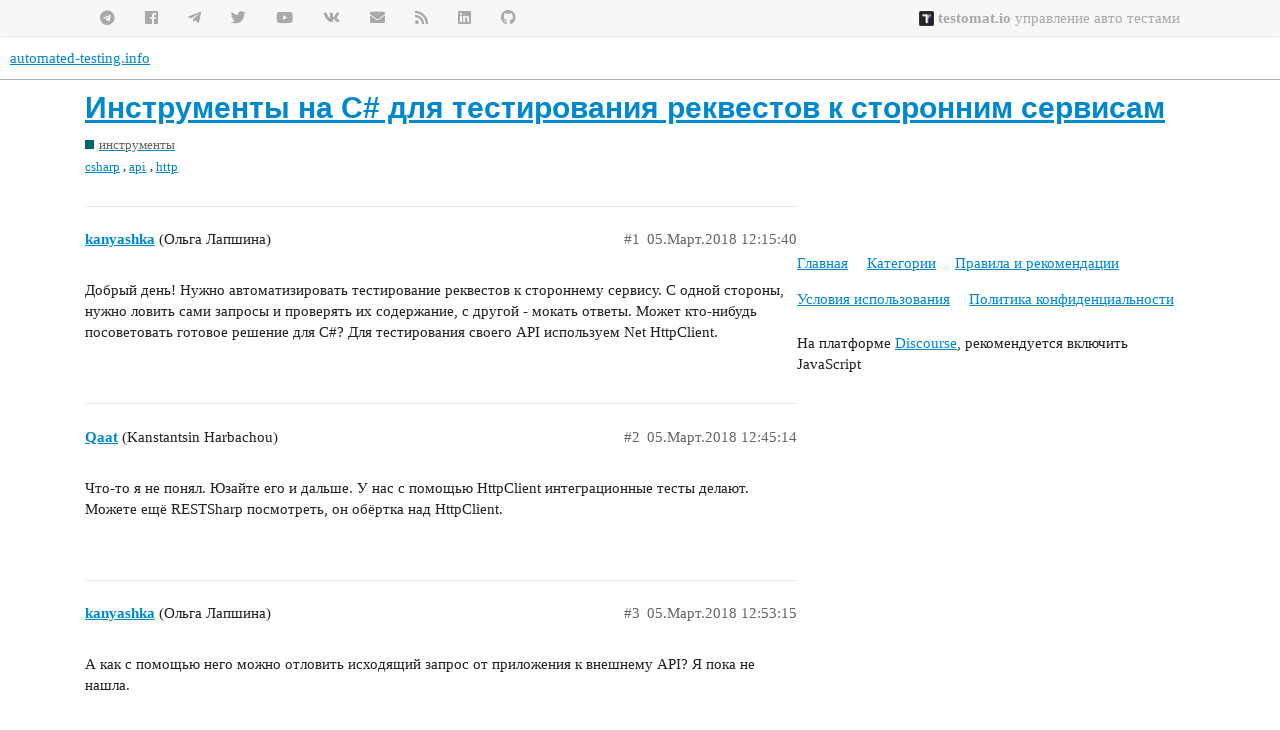

--- FILE ---
content_type: text/html; charset=utf-8
request_url: https://automated-testing.info/t/instrumenty-na-c-dlya-testirovaniya-rekvestov-k-storonnim-servisam/19167
body_size: 6088
content:
<!DOCTYPE html>
<html lang="ru">
  <head>
    <meta charset="utf-8">
    <title>Инструменты на C# для тестирования реквестов к сторонним сервисам - инструменты - automated-testing.info</title>
    <meta name="description" content="Добрый день! Нужно автоматизировать тестирование реквестов к стороннему сервису. С одной стороны, нужно ловить сами запросы и проверять их содержание, с другой - мокать ответы.  Может кто-нибудь посоветовать готовое реше&amp;hellip;">
    <meta name="generator" content="Discourse 3.0.6 - https://github.com/discourse/discourse version c35038b00ba7c6d6534a538ea211b84d54fa0656">
<link rel="icon" type="image/png" href="https://automated-testing.info/uploads/default/optimized/2X/7/7062524e2d568d25f2df3213e93d9e6780e7b0c8_2_32x32.png">
<link rel="apple-touch-icon" type="image/png" href="https://automated-testing.info/uploads/default/optimized/2X/a/a7ae67f0c754bc172b90af968f0d26d5f4571644_2_180x180.png">
<meta name="theme-color" media="all" content="#ffffff">

<meta name="viewport" content="width=device-width, initial-scale=1.0, minimum-scale=1.0, user-scalable=yes, viewport-fit=cover">
<link rel="canonical" href="https://automated-testing.info/t/instrumenty-na-c-dlya-testirovaniya-rekvestov-k-storonnim-servisam/19167" />

<link rel="search" type="application/opensearchdescription+xml" href="https://automated-testing.info/opensearch.xml" title="automated-testing.info Search">

    <link href="/stylesheets/color_definitions_scheme__19_0906253eae90fabeebb550e46bd2403ee284c762.css?__ws=automated-testing.info" media="all" rel="stylesheet" class="light-scheme"/>

  <link href="/stylesheets/desktop_e7fa5531511655825c9f4f201f81eff65187b376.css?__ws=automated-testing.info" media="all" rel="stylesheet" data-target="desktop"  />



  <link href="/stylesheets/discourse-adplugin_e7fa5531511655825c9f4f201f81eff65187b376.css?__ws=automated-testing.info" media="all" rel="stylesheet" data-target="discourse-adplugin"  />
  <link href="/stylesheets/discourse-canned-replies_e7fa5531511655825c9f4f201f81eff65187b376.css?__ws=automated-testing.info" media="all" rel="stylesheet" data-target="discourse-canned-replies"  />
  <link href="/stylesheets/discourse-data-explorer_e7fa5531511655825c9f4f201f81eff65187b376.css?__ws=automated-testing.info" media="all" rel="stylesheet" data-target="discourse-data-explorer"  />
  <link href="/stylesheets/discourse-details_e7fa5531511655825c9f4f201f81eff65187b376.css?__ws=automated-testing.info" media="all" rel="stylesheet" data-target="discourse-details"  />
  <link href="/stylesheets/discourse-guest-gate_e7fa5531511655825c9f4f201f81eff65187b376.css?__ws=automated-testing.info" media="all" rel="stylesheet" data-target="discourse-guest-gate"  />
  <link href="/stylesheets/discourse-local-dates_e7fa5531511655825c9f4f201f81eff65187b376.css?__ws=automated-testing.info" media="all" rel="stylesheet" data-target="discourse-local-dates"  />
  <link href="/stylesheets/discourse-narrative-bot_e7fa5531511655825c9f4f201f81eff65187b376.css?__ws=automated-testing.info" media="all" rel="stylesheet" data-target="discourse-narrative-bot"  />
  <link href="/stylesheets/discourse-plugin-linkedin-auth_e7fa5531511655825c9f4f201f81eff65187b376.css?__ws=automated-testing.info" media="all" rel="stylesheet" data-target="discourse-plugin-linkedin-auth"  />
  <link href="/stylesheets/discourse-presence_e7fa5531511655825c9f4f201f81eff65187b376.css?__ws=automated-testing.info" media="all" rel="stylesheet" data-target="discourse-presence"  />
  <link href="/stylesheets/discourse-solved_e7fa5531511655825c9f4f201f81eff65187b376.css?__ws=automated-testing.info" media="all" rel="stylesheet" data-target="discourse-solved"  />
  <link href="/stylesheets/discourse-spoiler-alert_e7fa5531511655825c9f4f201f81eff65187b376.css?__ws=automated-testing.info" media="all" rel="stylesheet" data-target="discourse-spoiler-alert"  />
  <link href="/stylesheets/discourse-tooltips_e7fa5531511655825c9f4f201f81eff65187b376.css?__ws=automated-testing.info" media="all" rel="stylesheet" data-target="discourse-tooltips"  />
  <link href="/stylesheets/lazy-yt_e7fa5531511655825c9f4f201f81eff65187b376.css?__ws=automated-testing.info" media="all" rel="stylesheet" data-target="lazy-yt"  />
  <link href="/stylesheets/poll_e7fa5531511655825c9f4f201f81eff65187b376.css?__ws=automated-testing.info" media="all" rel="stylesheet" data-target="poll"  />
  <link href="/stylesheets/procourse-static-pages_e7fa5531511655825c9f4f201f81eff65187b376.css?__ws=automated-testing.info" media="all" rel="stylesheet" data-target="procourse-static-pages"  />
  <link href="/stylesheets/poll_desktop_e7fa5531511655825c9f4f201f81eff65187b376.css?__ws=automated-testing.info" media="all" rel="stylesheet" data-target="poll_desktop"  />

  <link href="/stylesheets/desktop_theme_29_f197c64574fbbff8f7e5b56215e6d4e5888311f6.css?__ws=automated-testing.info" media="all" rel="stylesheet" data-target="desktop_theme" data-theme-id="29" data-theme-name="new topic button"/>
<link href="/stylesheets/desktop_theme_28_928777fc4eb2966a557539564f9605e22d51dfdf.css?__ws=automated-testing.info" media="all" rel="stylesheet" data-target="desktop_theme" data-theme-id="28" data-theme-name="scrollable post content"/>
<link href="/stylesheets/desktop_theme_35_d58bf3637ac4f745dc3c18c2004b3ed73560a6d7.css?__ws=automated-testing.info" media="all" rel="stylesheet" data-target="desktop_theme" data-theme-id="35" data-theme-name="trust level avatar flair"/>
<link href="/stylesheets/desktop_theme_25_73e5c24eaaac0aa028b210943f4c96b6371844f8.css?__ws=automated-testing.info" media="all" rel="stylesheet" data-target="desktop_theme" data-theme-id="25" data-theme-name="1. call to action"/>
<link href="/stylesheets/desktop_theme_11_56a52e56f4cf1f65220101c6d0fa1a463d537b5a.css?__ws=automated-testing.info" media="all" rel="stylesheet" data-target="desktop_theme" data-theme-id="11" data-theme-name="15. top and footer at.info menu"/>
<link href="/stylesheets/desktop_theme_19_7a4e5846d9ad8468d507bd0c0f4127228f69b965.css?__ws=automated-testing.info" media="all" rel="stylesheet" data-target="desktop_theme" data-theme-id="19" data-theme-name="default"/>

    <!-- 0. at.info main css customization -->

<meta name="google-site-verification" content="p7Q6ICPiz--2mOKfuyCilsG26z0fYD1Xxpy-tqwXsy8">

<!-- additional css -->
<!--link rel="stylesheet" type="text/css" href="https://cdnjs.cloudflare.com/ajax/libs/font-mfizz/2.4.1/font-mfizz.min.css"></link-->
<!--link rel="stylesheet" type="text/css" href="https://csshake.surge.sh/csshake.min.css"-->
<!--link rel="stylesheet" href="https://cdnjs.cloudflare.com/ajax/libs/animate.css/3.5.2/animate.min.css"-->
<link rel="stylesheet" href="https://use.fontawesome.com/releases/v5.7.2/css/all.css" integrity="sha384-fnmOCqbTlWIlj8LyTjo7mOUStjsKC4pOpQbqyi7RrhN7udi9RwhKkMHpvLbHG9Sr" crossorigin="anonymous">
<!-- additional js -->
<!--script src="//my.hellobar.com/336c182da9b5486d2b0f857134fa6f794c213ac1.js" type="text/javascript" charset="utf-8" async="async"></script-->


<!-- close button for top premium banner -->


<!-- slideshare responsive -->


<link rel="preload" href="/theme-javascripts/28e6a542b65e3aef15b55b19a1908b57e1cd60ea.js?__ws=automated-testing.info" as="script">
<script defer="" src="/theme-javascripts/28e6a542b65e3aef15b55b19a1908b57e1cd60ea.js?__ws=automated-testing.info" data-theme-id="19"></script>






<link rel="preload" href="/theme-javascripts/7cc87bafc5df14858e2ab8ef5e78152724e22eb4.js?__ws=automated-testing.info" as="script">
<script defer="" src="/theme-javascripts/7cc87bafc5df14858e2ab8ef5e78152724e22eb4.js?__ws=automated-testing.info" data-theme-id="35"></script>

    
        <link rel="alternate nofollow" type="application/rss+xml" title="RSS-лента темы «Инструменты на C# для тестирования реквестов к сторонним сервисам»" href="https://automated-testing.info/t/instrumenty-na-c-dlya-testirovaniya-rekvestov-k-storonnim-servisam/19167.rss" />
    <meta property="og:site_name" content="automated-testing.info" />
<meta property="og:type" content="website" />
<meta name="twitter:card" content="summary" />
<meta name="twitter:image" content="https://automated-testing.info/uploads/default/original/2X/a/adde75ff927eede406fd6d0c7d9afa0ec16eda1e.jpeg" />
<meta property="og:image" content="https://automated-testing.info/uploads/default/original/2X/a/adde75ff927eede406fd6d0c7d9afa0ec16eda1e.jpeg" />
<meta property="og:url" content="https://automated-testing.info/t/instrumenty-na-c-dlya-testirovaniya-rekvestov-k-storonnim-servisam/19167" />
<meta name="twitter:url" content="https://automated-testing.info/t/instrumenty-na-c-dlya-testirovaniya-rekvestov-k-storonnim-servisam/19167" />
<meta property="og:title" content="Инструменты на C# для тестирования реквестов к сторонним сервисам" />
<meta name="twitter:title" content="Инструменты на C# для тестирования реквестов к сторонним сервисам" />
<meta property="og:description" content="Добрый день! Нужно автоматизировать тестирование реквестов к стороннему сервису. С одной стороны, нужно ловить сами запросы и проверять их содержание, с другой - мокать ответы.  Может кто-нибудь посоветовать готовое решение для C#? Для тестирования своего API используем Net HttpClient." />
<meta name="twitter:description" content="Добрый день! Нужно автоматизировать тестирование реквестов к стороннему сервису. С одной стороны, нужно ловить сами запросы и проверять их содержание, с другой - мокать ответы.  Может кто-нибудь посоветовать готовое решение для C#? Для тестирования своего API используем Net HttpClient." />
<meta property="article:published_time" content="2018-03-05T12:15:40+00:00" />
<meta property="og:ignore_canonical" content="true" />


    <script type="application/ld+json">{"@context":"http://schema.org","@type":"QAPage","name":"Инструменты на C# для тестирования реквестов к сторонним сервисам","mainEntity":{"@type":"Question","name":"Инструменты на C# для тестирования реквестов к сторонним сервисам","text":"Добрый день! Нужно автоматизировать тестирование реквестов к стороннему сервису. С одной стороны, нужно ловить сами запросы и проверять их содержание, с другой - мокать ответы.  Может кто-нибудь посоветовать готовое решение для C#? Для тестирования своего API используем Net HttpClient.","upvoteCount":0,"answerCount":0,"dateCreated":"2018-03-05T12:15:40.541Z","author":{"@type":"Person","name":"Ольга Лапшина"}}}</script>
  </head>
  <body class="crawler">
    <section class="atinfo-menu">
    <div class="container wrap">
        <ul class="left social-items">
            <a href="https://github.com/atinfo" target="_blank" title="Код и примеры на GitHub"><li><i class="fab fa-github"></i></li></a>
            <a href="https://www.linkedin.com/groups/3145107/" title="Автоматизация тестирования на linkedin" target="_blank"><li><i class="fab fa-linkedin"></i></li></a>   
            <a href="http://feeds.feedburner.com/automated-testing-info" target="_blank" title="Автоматизация тестирования rss подписка"><li><i class="fas fa-rss"></i></li></a>  
            <a href="http://eepurl.com/dP_wQ" target="_blank" title="Автоматизация тестирования email подписка"><li><i class="fas fa-envelope"></i></li></a>  
            <a href="http://vk.com/autotestinfo" target="_blank" title="Автоматизация тестирования на vkontakte"><li><i class="fab fa-vk"></i></li></a>  
            <a href="http://www.youtube.com/user/autotestinfo" target="_blank" title="Автоматизация тестирования на youtube"><li><i class="fab fa-youtube"></i></li></a>  
            <a href="https://twitter.com/autotestinfo" target="_blank" title="Автоматизация тестирования на twitter"><li><i class="fab fa-twitter"></i></li></a>  
            <a href="https://t.me/atinfo_chat" target="_blank" title="Автоматизация тестирования at.info на telegram"><li><i class="fab fa-telegram-plane"></i></li></a>
            <a href="https://www.facebook.com/pages/autotestinfo/203764582994225" target="_blank" title="Автоматизация тестирования на facebook"><li><i class="fab fa-facebook"></i></li></a>  
            <a href="https://t.me/atinfo" target="_blank" title="Автоматизация тестирования at.info на telegram"><li><i class="fab fa-telegram"></i></li></a>
        </ul>    
        <ul class="services">
            <!--a href="http://www.codefire.com.ua" target="_blank"><li class="special"><i class="fas fa-code"></i> Обучение Java</li></a-->
            <!--a href="http://lessons2.ru/python-for-testers?utm_source=atinfo&utm_medium=top_menu&utm_term=link&utm_campaign=reference" target="_blank"><li class="special"><i class="fas fa-code"></i> Python</li></a-->
            <!--a href="http://automated-testing.info/t/reklamnye-vozmozhnosti-portala-automated-testing-info/10277?utm_source=ads&utm_medium=atinfo_top_menu&utm_term=right_link&utm_campaign=reference" target="_blank"><li><i class="fas fa-bullhorn"></i> Реклама</li></a-->
            <!--a href="http://sdclabs.com/mentoring?utm_source=atinfo&utm_medium=top_menu&utm_term=link&utm_campaign=reference" target="_blank"><li><i class="fas fa-briefcase"></i> Консультации</li></a-->
            <!--a href="http://automated-testing.info/c/rabota" target="_blank"><li class="special"><i class="fas fa-id-card"></i> Работа</li></a-->
            <!--a href="http://lessons2.ru/?utm_source=atinfo&utm_medium=top_menu&utm_term=link&utm_campaign=reference" target="_blank"><li><i class="fas fa-graduation-cap"></i> Обучение</li></a-->
            <a href="https://testomat.io" target="_blank"><li class="special"><img src="https://static.tildacdn.com/tild3533-3530-4761-a432-373239383966/testomatio-favicon.ico" style="height: 1em; vertical-align: text-bottom;"> <strong>testomat.io</strong> управление авто тестами</li></a>
        </ul>
    </div>
</section>

<link rel="preload" href="/theme-javascripts/a8403ce1107b1d3c24a605c3ecbdcf73c3e1183d.js?__ws=automated-testing.info" as="script">
<script defer="" src="/theme-javascripts/a8403ce1107b1d3c24a605c3ecbdcf73c3e1183d.js?__ws=automated-testing.info" data-theme-id="24"></script>

<link rel="preload" href="/theme-javascripts/7e2e732f5b5de71c0927d12226aeef7adcb579d8.js?__ws=automated-testing.info" as="script">
<script defer="" src="/theme-javascripts/7e2e732f5b5de71c0927d12226aeef7adcb579d8.js?__ws=automated-testing.info" data-theme-id="25"></script>


<link rel="preload" href="/theme-javascripts/3f0091bb700c50b7c06c9222bb1e1334293f8923.js?__ws=automated-testing.info" as="script">
<script defer="" src="/theme-javascripts/3f0091bb700c50b7c06c9222bb1e1334293f8923.js?__ws=automated-testing.info" data-theme-id="28"></script>


<link rel="preload" href="/theme-javascripts/2693d5b5ad1690ae2c510c237629f3aa295517ad.js?__ws=automated-testing.info" as="script">
<script defer="" src="/theme-javascripts/2693d5b5ad1690ae2c510c237629f3aa295517ad.js?__ws=automated-testing.info" data-theme-id="29"></script>

    <header>
  <a href="/">
    automated-testing.info
  </a>
</header>

    <div id="main-outlet" class="wrap" role="main">
        <div id="topic-title">
    <h1>
      <a href="/t/instrumenty-na-c-dlya-testirovaniya-rekvestov-k-storonnim-servisam/19167">Инструменты на C# для тестирования реквестов к сторонним сервисам</a>
    </h1>

      <div class="topic-category" itemscope itemtype="http://schema.org/BreadcrumbList">
          <span itemprop="itemListElement" itemscope itemtype="http://schema.org/ListItem">
            <a href="https://automated-testing.info/c/tools/130" class="badge-wrapper bullet" itemprop="item">
              <span class='badge-category-bg' style='background-color: #006666'></span>
              <span class='badge-category clear-badge'>
                <span class='category-name' itemprop='name'>инструменты</span>
              </span>
            </a>
            <meta itemprop="position" content="1" />
          </span>
      </div>

      <div class="topic-category">
        <div class='discourse-tags list-tags'>
            <a href='https://automated-testing.info/tag/csharp' class='discourse-tag' rel="tag">csharp</a>, 
            <a href='https://automated-testing.info/tag/api' class='discourse-tag' rel="tag">api</a>, 
            <a href='https://automated-testing.info/tag/http' class='discourse-tag' rel="tag">http</a>
        </div>
      </div>
  </div>

  


      <div id='post_1' itemscope itemtype='http://schema.org/DiscussionForumPosting' class='topic-body crawler-post'>
        <div class='crawler-post-meta'>
          <div itemprop='publisher' itemscope itemtype="http://schema.org/Organization">
            <meta itemprop='name' content='https://automated-testing.info'>
              <div itemprop='logo' itemscope itemtype="http://schema.org/ImageObject">
                <meta itemprop='url' content='https://automated-testing.info/uploads/default/original/2X/7/765100816aadf001ea9a44dde2dc40addee881a7.png'>
              </div>
          </div>
          <span class="creator" itemprop="author" itemscope itemtype="http://schema.org/Person">
            <a itemprop="url" href='https://automated-testing.info/u/kanyashka'><span itemprop='name'>kanyashka</span></a>
            (Ольга Лапшина)
          </span>

          <link itemprop="mainEntityOfPage" href="https://automated-testing.info/t/instrumenty-na-c-dlya-testirovaniya-rekvestov-k-storonnim-servisam/19167">


          <span class="crawler-post-infos">
              <time itemprop='datePublished' datetime='2018-03-05T12:15:40Z' class='post-time'>
                05.Март.2018 12:15:40
              </time>
              <meta itemprop='dateModified' content='2018-03-06T08:40:56Z'>
          <span itemprop='position'>#1</span>
          </span>
        </div>
        <div class='post' itemprop='articleBody'>
          <p>Добрый день! Нужно автоматизировать тестирование реквестов к стороннему сервису. С одной стороны, нужно ловить сами запросы и проверять их содержание, с другой - мокать ответы.  Может кто-нибудь посоветовать готовое решение для C#? Для тестирования своего API используем Net HttpClient.</p>
        </div>

        <meta itemprop='headline' content='Инструменты на C# для тестирования реквестов к сторонним сервисам'>
          <meta itemprop='keywords' content='csharp, api, http'>

        <div itemprop="interactionStatistic" itemscope itemtype="http://schema.org/InteractionCounter">
           <meta itemprop="interactionType" content="http://schema.org/LikeAction"/>
           <meta itemprop="userInteractionCount" content="0" />
           <span class='post-likes'></span>
         </div>

         <div itemprop="interactionStatistic" itemscope itemtype="http://schema.org/InteractionCounter">
            <meta itemprop="interactionType" content="http://schema.org/CommentAction"/>
            <meta itemprop="userInteractionCount" content="0" />
          </div>

      </div>
      <div id='post_2' itemscope itemtype='http://schema.org/DiscussionForumPosting' class='topic-body crawler-post'>
        <div class='crawler-post-meta'>
          <div itemprop='publisher' itemscope itemtype="http://schema.org/Organization">
            <meta itemprop='name' content='https://automated-testing.info'>
              <div itemprop='logo' itemscope itemtype="http://schema.org/ImageObject">
                <meta itemprop='url' content='https://automated-testing.info/uploads/default/original/2X/7/765100816aadf001ea9a44dde2dc40addee881a7.png'>
              </div>
          </div>
          <span class="creator" itemprop="author" itemscope itemtype="http://schema.org/Person">
            <a itemprop="url" href='https://automated-testing.info/u/Qaat'><span itemprop='name'>Qaat</span></a>
            (Kanstantsin Harbachou)
          </span>

          <link itemprop="mainEntityOfPage" href="https://automated-testing.info/t/instrumenty-na-c-dlya-testirovaniya-rekvestov-k-storonnim-servisam/19167">


          <span class="crawler-post-infos">
              <time itemprop='datePublished' datetime='2018-03-05T12:45:14Z' class='post-time'>
                05.Март.2018 12:45:14
              </time>
              <meta itemprop='dateModified' content='2018-03-05T12:45:14Z'>
          <span itemprop='position'>#2</span>
          </span>
        </div>
        <div class='post' itemprop='articleBody'>
          <p>Что-то я не понял. Юзайте его и дальше. У нас с помощью HttpClient интеграционные тесты делают. Можете ещё RESTSharp посмотреть, он обёртка над HttpClient.</p>
        </div>

        <meta itemprop='headline' content='Инструменты на C# для тестирования реквестов к сторонним сервисам'>

        <div itemprop="interactionStatistic" itemscope itemtype="http://schema.org/InteractionCounter">
           <meta itemprop="interactionType" content="http://schema.org/LikeAction"/>
           <meta itemprop="userInteractionCount" content="0" />
           <span class='post-likes'></span>
         </div>

         <div itemprop="interactionStatistic" itemscope itemtype="http://schema.org/InteractionCounter">
            <meta itemprop="interactionType" content="http://schema.org/CommentAction"/>
            <meta itemprop="userInteractionCount" content="1" />
          </div>

      </div>
      <div id='post_3' itemscope itemtype='http://schema.org/DiscussionForumPosting' class='topic-body crawler-post'>
        <div class='crawler-post-meta'>
          <div itemprop='publisher' itemscope itemtype="http://schema.org/Organization">
            <meta itemprop='name' content='https://automated-testing.info'>
              <div itemprop='logo' itemscope itemtype="http://schema.org/ImageObject">
                <meta itemprop='url' content='https://automated-testing.info/uploads/default/original/2X/7/765100816aadf001ea9a44dde2dc40addee881a7.png'>
              </div>
          </div>
          <span class="creator" itemprop="author" itemscope itemtype="http://schema.org/Person">
            <a itemprop="url" href='https://automated-testing.info/u/kanyashka'><span itemprop='name'>kanyashka</span></a>
            (Ольга Лапшина)
          </span>

          <link itemprop="mainEntityOfPage" href="https://automated-testing.info/t/instrumenty-na-c-dlya-testirovaniya-rekvestov-k-storonnim-servisam/19167">


          <span class="crawler-post-infos">
              <time itemprop='datePublished' datetime='2018-03-05T12:53:15Z' class='post-time'>
                05.Март.2018 12:53:15
              </time>
              <meta itemprop='dateModified' content='2018-03-05T12:54:38Z'>
          <span itemprop='position'>#3</span>
          </span>
        </div>
        <div class='post' itemprop='articleBody'>
          <p>А как с помощью него можно отловить исходящий запрос от приложения к внешнему API? Я пока не нашла.</p>
        </div>

        <meta itemprop='headline' content='Инструменты на C# для тестирования реквестов к сторонним сервисам'>

        <div itemprop="interactionStatistic" itemscope itemtype="http://schema.org/InteractionCounter">
           <meta itemprop="interactionType" content="http://schema.org/LikeAction"/>
           <meta itemprop="userInteractionCount" content="0" />
           <span class='post-likes'></span>
         </div>

         <div itemprop="interactionStatistic" itemscope itemtype="http://schema.org/InteractionCounter">
            <meta itemprop="interactionType" content="http://schema.org/CommentAction"/>
            <meta itemprop="userInteractionCount" content="0" />
          </div>

      </div>
      <div id='post_4' itemscope itemtype='http://schema.org/DiscussionForumPosting' class='topic-body crawler-post'>
        <div class='crawler-post-meta'>
          <div itemprop='publisher' itemscope itemtype="http://schema.org/Organization">
            <meta itemprop='name' content='https://automated-testing.info'>
              <div itemprop='logo' itemscope itemtype="http://schema.org/ImageObject">
                <meta itemprop='url' content='https://automated-testing.info/uploads/default/original/2X/7/765100816aadf001ea9a44dde2dc40addee881a7.png'>
              </div>
          </div>
          <span class="creator" itemprop="author" itemscope itemtype="http://schema.org/Person">
            <a itemprop="url" href='https://automated-testing.info/u/sergueik'><span itemprop='name'>sergueik</span></a>
            (Сергей Кузьмин)
          </span>

          <link itemprop="mainEntityOfPage" href="https://automated-testing.info/t/instrumenty-na-c-dlya-testirovaniya-rekvestov-k-storonnim-servisam/19167">

            <link itemprop="image" href="https://automated-testing.info/uploads/default/original/2X/2/2913d3ef38a4661c4eea886212fd5ac19e3b8b3c.jpeg">

          <span class="crawler-post-infos">
              <time itemprop='datePublished' datetime='2018-03-05T18:44:07Z' class='post-time'>
                05.Март.2018 18:44:07
              </time>
              <meta itemprop='dateModified' content='2018-03-05T18:44:07Z'>
          <span itemprop='position'>#4</span>
          </span>
        </div>
        <div class='post' itemprop='articleBody'>
          <aside class="onebox allowlistedgeneric" data-onebox-src="https://www.telerik.com/fiddlercore">
  <header class="source">
      <img src="https://automated-testing.info/uploads/default/original/2X/5/5bbb51e67f1f120168531e039361a240b5ec9845.png" class="site-icon" width="48" height="48">

      <a href="https://www.telerik.com/fiddlercore" target="_blank" rel="noopener nofollow ugc">Telerik.com</a>
  </header>

  <article class="onebox-body">
    <div class="aspect-image" style="--aspect-ratio:700/367;"><img src="https://automated-testing.info/uploads/default/optimized/2X/2/2913d3ef38a4661c4eea886212fd5ac19e3b8b3c_2_700x367.jpeg" class="thumbnail" width="700" height="367" srcset="https://automated-testing.info/uploads/default/optimized/2X/2/2913d3ef38a4661c4eea886212fd5ac19e3b8b3c_2_700x367.jpeg, https://automated-testing.info/uploads/default/optimized/2X/2/2913d3ef38a4661c4eea886212fd5ac19e3b8b3c_2_1050x550.jpeg 1.5x, https://automated-testing.info/uploads/default/original/2X/2/2913d3ef38a4661c4eea886212fd5ac19e3b8b3c.jpeg 2x, https://automated-testing.info/uploads/default/original/2X/2/2913d3ef38a4661c4eea886212fd5ac19e3b8b3c.jpeg 3x" data-dominant-color="051D35"></div>

<h3><a href="https://www.telerik.com/fiddlercore" target="_blank" rel="noopener nofollow ugc">FiddlerCore |Fiddler Proxy Engine for .NET and .NET Standard - Telerik</a></h3>

  <p>Reliable and powerful .NET library allowing you to capture and modify HTTP(S) traffic. Ready to debug in production, test, and monitor? Learn more!</p>


  </article>

  <div class="onebox-metadata">
    
    
  </div>

  <div style="clear: both"></div>
</aside>

<p><a href="https://www.nuget.org/stats/packages/FiddlerCore?groupby=Version" class="onebox" target="_blank" rel="noopener nofollow ugc">https://www.nuget.org/stats/packages/FiddlerCore?groupby=Version</a></p>
        </div>

        <meta itemprop='headline' content='Инструменты на C# для тестирования реквестов к сторонним сервисам'>

        <div itemprop="interactionStatistic" itemscope itemtype="http://schema.org/InteractionCounter">
           <meta itemprop="interactionType" content="http://schema.org/LikeAction"/>
           <meta itemprop="userInteractionCount" content="0" />
           <span class='post-likes'></span>
         </div>

         <div itemprop="interactionStatistic" itemscope itemtype="http://schema.org/InteractionCounter">
            <meta itemprop="interactionType" content="http://schema.org/CommentAction"/>
            <meta itemprop="userInteractionCount" content="1" />
          </div>

      </div>
      <div id='post_5' itemscope itemtype='http://schema.org/DiscussionForumPosting' class='topic-body crawler-post'>
        <div class='crawler-post-meta'>
          <div itemprop='publisher' itemscope itemtype="http://schema.org/Organization">
            <meta itemprop='name' content='https://automated-testing.info'>
              <div itemprop='logo' itemscope itemtype="http://schema.org/ImageObject">
                <meta itemprop='url' content='https://automated-testing.info/uploads/default/original/2X/7/765100816aadf001ea9a44dde2dc40addee881a7.png'>
              </div>
          </div>
          <span class="creator" itemprop="author" itemscope itemtype="http://schema.org/Person">
            <a itemprop="url" href='https://automated-testing.info/u/kanyashka'><span itemprop='name'>kanyashka</span></a>
            (Ольга Лапшина)
          </span>

          <link itemprop="mainEntityOfPage" href="https://automated-testing.info/t/instrumenty-na-c-dlya-testirovaniya-rekvestov-k-storonnim-servisam/19167">


          <span class="crawler-post-infos">
              <time itemprop='datePublished' datetime='2018-03-05T21:31:47Z' class='post-time'>
                05.Март.2018 21:31:47
              </time>
              <meta itemprop='dateModified' content='2018-03-05T21:31:47Z'>
          <span itemprop='position'>#5</span>
          </span>
        </div>
        <div class='post' itemprop='articleBody'>
          <p>Спасибо! Попробую. Жаль, что он платный.</p>
        </div>

        <meta itemprop='headline' content='Инструменты на C# для тестирования реквестов к сторонним сервисам'>

        <div itemprop="interactionStatistic" itemscope itemtype="http://schema.org/InteractionCounter">
           <meta itemprop="interactionType" content="http://schema.org/LikeAction"/>
           <meta itemprop="userInteractionCount" content="0" />
           <span class='post-likes'></span>
         </div>

         <div itemprop="interactionStatistic" itemscope itemtype="http://schema.org/InteractionCounter">
            <meta itemprop="interactionType" content="http://schema.org/CommentAction"/>
            <meta itemprop="userInteractionCount" content="0" />
          </div>

      </div>






    </div>
    <footer class="container wrap">
  <nav class='crawler-nav'>
    <ul>
      <li itemscope itemtype='http://schema.org/SiteNavigationElement'>
        <span itemprop='name'>
          <a href='/' itemprop="url">Главная </a>
        </span>
      </li>
      <li itemscope itemtype='http://schema.org/SiteNavigationElement'>
        <span itemprop='name'>
          <a href='/categories' itemprop="url">Категории </a>
        </span>
      </li>
      <li itemscope itemtype='http://schema.org/SiteNavigationElement'>
        <span itemprop='name'>
          <a href='/guidelines' itemprop="url">Правила и рекомендации </a>
        </span>
      </li>
      <li itemscope itemtype='http://schema.org/SiteNavigationElement'>
        <span itemprop='name'>
          <a href='/tos' itemprop="url">Условия использования </a>
        </span>
      </li>
      <li itemscope itemtype='http://schema.org/SiteNavigationElement'>
        <span itemprop='name'>
          <a href='/privacy' itemprop="url">Политика конфиденциальности </a>
        </span>
      </li>
    </ul>
  </nav>
  <p class='powered-by-link'>На платформе <a href="http://www.discourse.org">Discourse</a>, рекомендуется включить JavaScript</p>
</footer>

    
    <section class="atinfo-menu">
    <div class="container wrap">
        <ul class="left social-items">
            <a href="https://github.com/atinfo" target="_blank" title="Код и примеры на GitHub"><li><i class="fab fa-github"></i></li></a>
            <a href="https://www.linkedin.com/groups/3145107/" title="Автоматизация тестирования на linkedin" target="_blank"><li><i class="fab fa-linkedin"></i></li></a>   
            <a href="http://feeds.feedburner.com/automated-testing-info" target="_blank" title="Автоматизация тестирования rss подписка"><li><i class="fas fa-rss"></i></li></a>  
            <a href="http://eepurl.com/dP_wQ" target="_blank" title="Автоматизация тестирования email подписка"><li><i class="fas fa-envelope"></i></li></a>  
            <a href="http://vk.com/autotestinfo" target="_blank" title="Автоматизация тестирования на vkontakte"><li><i class="fab fa-vk"></i></li></a>  
            <a href="http://www.youtube.com/user/autotestinfo" target="_blank" title="Автоматизация тестирования на youtube"><li><i class="fab fa-youtube"></i></li></a>  
            <a href="https://twitter.com/autotestinfo" target="_blank" title="Автоматизация тестирования на twitter"><li><i class="fab fa-twitter"></i></li></a>  
            <a href="https://t.me/atinfo_chat" target="_blank" title="Автоматизация тестирования at.info на telegram"><li><i class="fab fa-telegram-plane"></i></li></a>
            <a href="https://www.facebook.com/pages/autotestinfo/203764582994225" target="_blank" title="Автоматизация тестирования на facebook"><li><i class="fab fa-facebook"></i></li></a>  
            <a href="https://t.me/atinfo" target="_blank" title="Автоматизация тестирования at.info на telegram"><li><i class="fab fa-telegram"></i></li></a>
        </ul>    
        <ul class="services">
            <!--a href="http://www.codefire.com.ua" target="_blank"><li class="special"><i class="fas fa-code"></i> Обучение Java</li></a-->
            <a href="http://lessons2.ru/python-for-testers?utm_source=atinfo&amp;utm_medium=top_menu&amp;utm_term=link&amp;utm_campaign=reference" target="_blank"><li class="special"><i class="fas fa-code"></i> Python</li></a>
            <a href="http://automated-testing.info/t/reklamnye-vozmozhnosti-portala-automated-testing-info/10277?utm_source=ads&amp;utm_medium=atinfo_top_menu&amp;utm_term=right_link&amp;utm_campaign=reference" target="_blank"><li><i class="fas fa-bullhorn"></i> Реклама</li></a>
            <a href="http://automated-testing.info/c/rabota" target="_blank"><li class="special"><i class="fas fa-id-card"></i> Работа</li></a>
            <a href="http://sdclabs.com/mentoring?utm_source=atinfo&amp;utm_medium=top_menu&amp;utm_term=link&amp;utm_campaign=reference" target="_blank"><li><i class="fas fa-briefcase"></i> Консультации</li></a>
            <a href="http://lessons2.ru/?utm_source=atinfo&amp;utm_medium=top_menu&amp;utm_term=link&amp;utm_campaign=reference" target="_blank"><li><i class="fas fa-graduation-cap"></i> Обучение</li></a>
        </ul>
    </div>
</section>
  </body>
  
</html>


--- FILE ---
content_type: text/css
request_url: https://automated-testing.info/stylesheets/discourse-tooltips_e7fa5531511655825c9f4f201f81eff65187b376.css?__ws=automated-testing.info
body_size: 215
content:
.topic-list-item .main-link{position:relative}.d-tooltip{display:none;background-color:var(--secondary);position:absolute;z-index:1000;border:1px solid var(--primary-medium);max-width:300px;margin-top:25px;overflow-wrap:break-word}.d-tooltip-pointer{position:relative;background:var(--secondary)}.d-tooltip-pointer:before,.d-tooltip-pointer:after{position:absolute;pointer-events:none;border:solid transparent;bottom:100%;content:"";height:0;width:0}.d-tooltip-pointer:after{border-bottom-color:var(--secondary);border-width:8px;left:50%;margin-left:-8px}.d-tooltip-pointer:before{border-bottom-color:var(--primary-medium);border-width:9px;left:50%;margin-left:-9px}.d-tooltip-content{padding:0.5em;font-size:0.8em;color:var(--primary-medium);line-height:1.4em}

/*# sourceMappingURL=discourse-tooltips_e7fa5531511655825c9f4f201f81eff65187b376.css.map?__ws=automated-testing.info */


--- FILE ---
content_type: text/css
request_url: https://automated-testing.info/stylesheets/lazy-yt_e7fa5531511655825c9f4f201f81eff65187b376.css?__ws=automated-testing.info
body_size: 721
content:
/*!
* lazyYT (lazy load YouTube videos)
* v1.0.1 - 2014-12-30
* (CC) This work is licensed under a Creative Commons Attribution-ShareAlike 4.0 International License.
* http://creativecommons.org/licenses/by-sa/4.0/
* Contributors: https://github.com/tylerpearson/lazyYT/graphs/contributors || https://github.com/daugilas/lazyYT/graphs/contributors
*/.lazyYT-container{position:relative;z-index:1;display:block;height:0;padding:0 0 56.25% 0;overflow:hidden;background-color:#000000;margin-bottom:12px}.lazyYT-container iframe{position:absolute;top:0;bottom:0;left:0;width:100%;height:100%;border:0}.lazyYT-container .html5-info-bar{position:absolute;top:0;z-index:935;width:100%;height:30px;overflow:hidden;font-family:Arial, sans-serif;font-size:12px;color:#fff;background-color:rgba(0,0,0,0.8);-webkit-transition:opacity 0.25s cubic-bezier(0, 0, 0.2, 1);-moz-transition:opacity 0.25s cubic-bezier(0, 0, 0.2, 1);transition:opacity 0.25s cubic-bezier(0, 0, 0.2, 1)}.lazyYT-container .html5-title{padding-right:6px;padding-left:12px}.lazyYT-container .html5-title-text-wrapper{overflow:hidden;-o-text-overflow:ellipsis;text-overflow:ellipsis;word-wrap:normal;white-space:nowrap}.lazyYT-container .html5-title-text{width:100%;font-size:13px;line-height:30px;color:#ccc;text-decoration:none}.lazyYT-container .html5-title-text:hover{color:#fff;text-decoration:underline}.ytp-thumbnail{padding-bottom:inherit;cursor:pointer;background-position:50% 50%;background-repeat:no-repeat;-webkit-background-size:cover;-moz-background-size:cover;-o-background-size:cover;background-size:cover}.ytp-large-play-button{position:absolute;top:50% !important;left:50% !important;width:86px !important;height:60px !important;padding:0 !important;margin:-29px 0 0 -42px !important;font-size:normal !important;font-weight:normal !important;line-height:1 !important;opacity:0.9;z-index:935}.ytp-large-play-button-svg{opacity:0.9;fill:#1f1f1f}.lazyYT-image-loaded:hover .ytp-large-play-button-svg,.lazyYT-image-loaded:focus .ytp-large-play-button-svg,.ytp-large-play-button:focus .ytp-large-play-button-svg{opacity:1;fill:#cc181e}.ytp-thumbnail-image{position:absolute;width:100%;height:100%;object-fit:cover}

/*# sourceMappingURL=lazy-yt_e7fa5531511655825c9f4f201f81eff65187b376.css.map?__ws=automated-testing.info */


--- FILE ---
content_type: text/css
request_url: https://automated-testing.info/stylesheets/desktop_theme_25_73e5c24eaaac0aa028b210943f4c96b6371844f8.css?__ws=automated-testing.info
body_size: 302
content:
#full-page-signup-cta{position:fixed;top:0;left:0;z-index:1001;width:100%;height:100%;background-color:rgba(255,255,255,0.93);text-align:center;padding:10vh 0 0 0;text-shadow:#fff 0px 0px 40px}#full-page-signup-cta .btn.login-button{font-size:18px;font-weight:bold;position:absolute;top:30px;right:30px;padding:15px 25px}#full-page-signup-cta img{width:250px}#full-page-signup-cta h1{margin:30px 0 20px 0;color:#e45735;font-size:250%;line-height:110%}#full-page-signup-cta h4{margin:0;font-size:120%;font-weight:normal;margin-bottom:40px;line-height:150%}#full-page-signup-cta h4 span{max-width:750px;display:inline-block}#full-page-signup-cta .btn-large{font-size:22px;padding:25px 50px;font-weight:bold}@media screen and (max-width: 750px){#full-page-signup-cta{padding:20vh 0 0 0}#full-page-signup-cta .btn.login-button{font-size:14px;font-weight:bold;position:absolute;top:30px;right:30px;padding:10px 15px}#full-page-signup-cta img{width:150px}#full-page-signup-cta h1{margin:10px 0 10px 0;color:#e45735;font-size:150%;line-height:110%}#full-page-signup-cta h4{margin:0;font-size:100%;font-weight:normal;margin:0 10px 20px 10px;line-height:150%}#full-page-signup-cta h4 span{max-width:600px;display:inline-block}#full-page-signup-cta .btn-large{font-size:16px;padding:10px 15px;font-weight:bold}}

/*# sourceMappingURL=desktop_theme_25_73e5c24eaaac0aa028b210943f4c96b6371844f8.css.map?__ws=automated-testing.info */


--- FILE ---
content_type: text/javascript
request_url: https://automated-testing.info/theme-javascripts/3f0091bb700c50b7c06c9222bb1e1334293f8923.js?__ws=automated-testing.info
body_size: 633
content:
"require"in window&&require("discourse/lib/theme-settings-store").registerSettings(28,{Content_height:300,Scrollable_content_button_icon:"scroll"}),"define"in window&&define("discourse/theme-28/initializers/theme-field-51-common-html-script-1",["exports","discourse/lib/plugin-api"],(function(e,t){"use strict"
Object.defineProperty(e,"__esModule",{value:!0}),e.default=void 0
const n=require("discourse/lib/theme-settings-store").getObjectForTheme(28)
var l={name:"theme-field-51-common-html-script-1",after:"inject-objects",initialize(){(0,t.withPluginApi)("0.8",(e=>{require("discourse-common/lib/icon-library").iconHTML
const t=I18n.currentLocale()
I18n.translations[t].js.composer?I18n.translations[t].js.composer.scrollable_content_text="":I18n.translations[t].js.composer={scrollable_content_text:""},$.fn.scrollable=function(){return this.length?(this.each((function(){$(this).addClass("scrollable-content").html('<div class="scrollable-content-inner">\n            '.concat($(this).html(),"\n          </div>")).addClass("scrollable-initialized")})),this):this},e.decorateCooked((e=>e.children('div[data-theme-scrollable="true"]').not(".scrollable-initialized").scrollable())),e.addToolbarPopupMenuOptionsCallback((()=>{return{action:"insertScrollableContent",icon:n.Scrollable_content_button_icon,label:(e="insert_scrollable_content","theme_translations.28.".concat(e))}
var e})),e.modifyClass("controller:composer",{actions:{insertScrollableContent(){this.get("toolbarEvent").applySurround('<div data-theme-scrollable="true">',"</div>","scrollable_content_text",{multiline:!1})}}})}))}}
e.default=l}))

//# sourceMappingURL=3f0091bb700c50b7c06c9222bb1e1334293f8923.map?__ws=automated-testing.info


--- FILE ---
content_type: text/javascript
request_url: https://automated-testing.info/theme-javascripts/7cc87bafc5df14858e2ab8ef5e78152724e22eb4.js?__ws=automated-testing.info
body_size: 988
content:
"require"in window&&require("discourse/lib/theme-settings-store").registerSettings(35,{trust_level_flair_position:"bottom-right",group_flair_always_on_top:!0,use_font_awesome:!0,font_awsome_color:"goldenrod",font_awsome_background_color:"white",new_user_flair_icon:"",basic_user_flair_icon:"",member_flair_icon:"fa-check-double",regular_flair_icon:"fa-crown",leader_flair_icon:"fa-fire-alt",exclude_nonhuman_users:!0,theme_uploads:{template:"/uploads/default/original/2X/e/ee6ba741fbdbc5e9805ff513fa0ef61c1e393d1d.png"}}),"define"in window&&define("discourse/theme-35/discourse/templates//connectors/user-card-avatar-flair/user-card-avt",["exports","@ember/template-factory"],(function(e,t){"use strict"
Object.defineProperty(e,"__esModule",{value:!0}),e.default=void 0
var r=(0,t.createTemplateFactory)({id:null,block:'[[[1,"\\n  "],[1,[28,[35,0],null,[["widget","args"],["trust-level-avatar-flair",[28,[37,1],null,[["model"],[[33,2]]]]]]]],[1,"\\n"]],[],false,["mount-widget","hash","user"]]',moduleName:"discourse/theme-35/discourse/templates//connectors/user-card-avatar-flair/user-card-avt",isStrictMode:!1})
e.default=r})),"define"in window&&define("discourse/theme-35/discourse/templates//connectors/user-profile-avatar-flair/user-profile-avt",["exports","@ember/template-factory"],(function(e,t){"use strict"
Object.defineProperty(e,"__esModule",{value:!0}),e.default=void 0
var r=(0,t.createTemplateFactory)({id:null,block:'[[[1,"\\n  "],[1,[28,[35,0],null,[["widget","args"],["trust-level-avatar-flair",[28,[37,1],null,[["model"],[[33,2]]]]]]]],[1,"\\n"]],[],false,["mount-widget","hash","model"]]',moduleName:"discourse/theme-35/discourse/templates//connectors/user-profile-avatar-flair/user-profile-avt",isStrictMode:!1})
e.default=r})),"define"in window&&define("discourse/theme-35/initializers/theme-field-79-common-html-script-1",["exports","discourse/lib/plugin-api"],(function(e,t){"use strict"
Object.defineProperty(e,"__esModule",{value:!0}),e.default=void 0
const r=require("discourse/lib/theme-settings-store").getObjectForTheme(35)
var i={name:"theme-field-79-common-html-script-1",after:"inject-objects",initialize(){(0,t.withPluginApi)("0.8.18",(e=>{const{iconNode:t,convertIconClass:i}=require("discourse-common/lib/icon-library"),a=require("discourse/models/site").default,l=require("virtual-dom").h
let o=[r.new_user_flair_icon,r.basic_user_flair_icon,r.member_flair_icon,r.regular_flair_icon,r.leader_flair_icon]
e.includePostAttributes("trust_level"),e.createWidget("trust-level-avatar-flair",{tagName:"div.tl-avatar-flair",html(e){let s=e.model
if(r.exclude_nonhuman_users&&s.id<0)return
let u=s.trust_level,n=o[u],d=a.currentProp("trustLevels").findBy("id",u).name,c="div.tl-"+u+".tl-flair.tl-flair-"+s.username
if(n.includes("fa-")){let e=i(n)
return l(c,{title:d},[t(e)])}return l(c,{title:d})}}),e.decorateWidget("post-avatar:after",(e=>{if(r.exclude_nonhuman_users&&e.attrs.user_id<0)return
let t=e.getModel().get("trust_level"),i={model:{trust_level:t,username:e.attrs.username}}
return t?e.widget.attach("trust-level-avatar-flair",i):void 0}))}))}}
e.default=i}))

//# sourceMappingURL=7cc87bafc5df14858e2ab8ef5e78152724e22eb4.map?__ws=automated-testing.info
